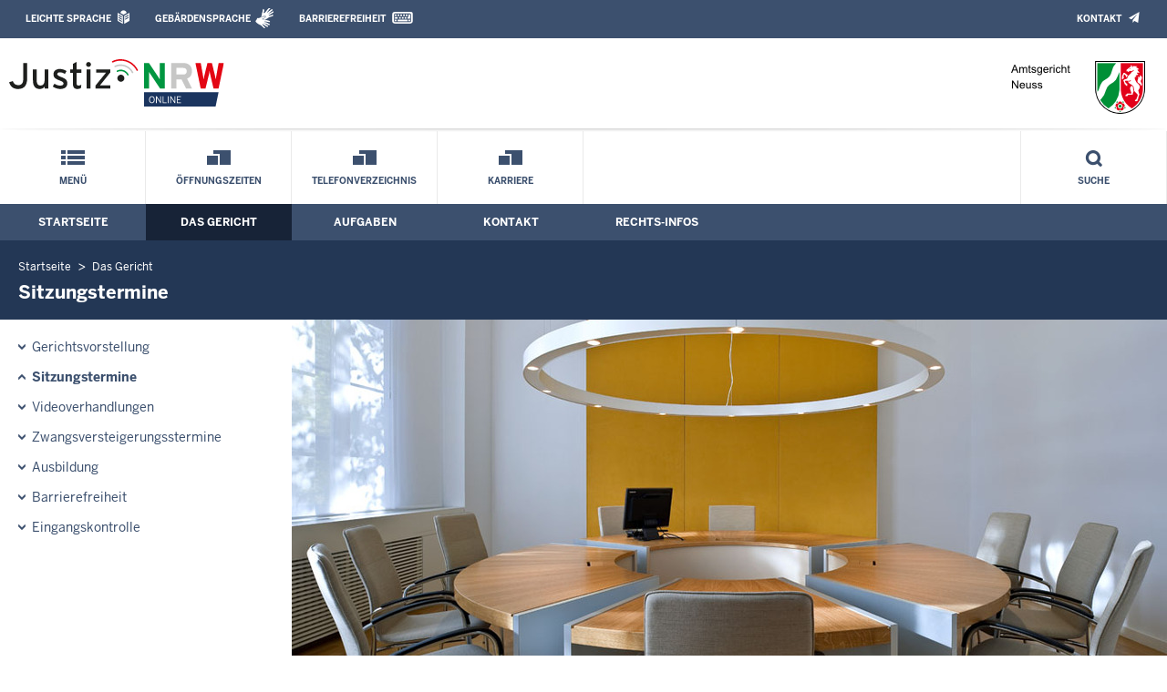

--- FILE ---
content_type: text/css; charset=utf-8
request_url: https://www.ag-neuss.nrw.de/layout_rwd/css/justiz_startseite_rwd.css
body_size: 6744
content:
/* ************************************************  Helpers */

.borderLeft { border-left: 1px solid #eaeff6; }
.borderRight { border-right: 1px solid #eaeff6; }
.borderTop { border-top: 1px solid #eaeff6; }
.borderBottom { border-bottom: 1px solid #eaeff6; }

.topShifted { position: relative; top: -22px; }

@media only screen and (min-width: 960px) { .hiddenOnDesktop { display: none; } }
@media only screen and (max-width: 959px) { .hiddenOnMobile { display: none; } }


/* Main Layout */
.mainColumnBorderLeft {
	border-left: 1px solid #eaeff6;
	}

.mainColumnBorderRight {
	border-right: 1px solid #eaeff6;
	}




	
/* ************************************************  Startpage , Doorpage */
section.startPageBox,
section.doorPageBox {
	border-bottom: 1px solid #eaeff6;
	margin-bottom: 0;
	padding: 0;
	}

section#topMessages p,
section.startPageBox p,
section.doorPageBox p {
	margin: 0;
	padding: 0;
	}

section.doorPageBox article,
section.startPageBox article {
	margin-bottom: 0;
	padding: 0;
	}

section.startPageBox div.teaserImageContainer,
section.doorPageBox div.teaserImageContainer,
section.marginalBox div.teaserImageContainer { position: relative; }






div.ym-gTopMessageImage span.copyright,
section.startPageBox div.teaserImageContainer span.copyright,
section.doorPageBox div.teaserImageContainer span.copyright,
section.marginalBox div.teaserImageContainer span.copyright {
	position: absolute;
	bottom: 0;
	right: 0;
	padding: 4px 8px 4px 8px;
	margin: 0;
	background-color: #222;
	opacity: 0.8;
	color: #fff;
	text-align: right;
	font-size: 0.75rem;
	width: 100%;
	border: none;	
	clear: inherit;	
	float: none;
	}
	
div.ym-gTopMessageImage span.copyright a,
section.startPageBox div.teaserImageContainer span.copyright a,
section.doorPageBox div.teaserImageContainer span.copyright a,
section.marginalBox div.teaserImageContainer span.copyright a { color: #eee; }

@media only screen and (max-width: 959px) {
	div.ym-gTopMessageImage span.copyright.left,
	section.startPageBox div.teaserImageContainer span.copyright.left,
	section.doorPageBox div.teaserImageContainer span.copyright.left,
	section.marginalBox div.teaserImageContainer span.copyright.left {
		text-align: left;
		padding: 4px 54px 4px 20px;
		}

	div.ym-gTopMessageImage span.copyright.right,
	section.startPageBox div.teaserImageContainer span.copyright.right,
	section.doorPageBox div.teaserImageContainer span.copyright.right,
	section.marginalBox div.teaserImageContainer span.copyright.right {
		text-align: right;
		padding: 4px 20px 4px 54px;
		}
}




div.ym-gTopMessageImage div.copyright,
section.startPageBox div.teaserImageContainer div.copyright,
section.doorPageBox div.teaserImageContainer div.copyright,
section.marginalBox div.teaserImageContainer div.copyright {
	position: absolute;
	bottom: 0;
	right: 0;
	padding: 4px 8px 4px 8px;
	margin: 0;
	background-color: #222;
	opacity: 0.8;
	color: #fff;
	text-align: right;
	font-size: 0.75rem;
	width: 100%;
	border: none;	
	clear: inherit;	
	float: none;
	}
	
div.ym-gTopMessageImage div.copyright a,
section.startPageBox div.teaserImageContainer div.copyright a,
section.doorPageBox div.teaserImageContainer div.copyright a,
section.marginalBox div.teaserImageContainer div.copyright a { color: #eee; }

@media only screen and (max-width: 959px) {
	div.ym-gTopMessageImage div.copyright.left,
	section.startPageBox div.teaserImageContainer div.copyright.left,
	section.doorPageBox div.teaserImageContainer div.copyright.left,
	section.marginalBox div.teaserImageContainer div.copyright.left {
		text-align: left;
		padding: 4px 54px 4px 20px;
		}

	div.ym-gTopMessageImage div.copyright.right,
	section.startPageBox div.teaserImageContainer div.copyright.right,
	section.doorPageBox div.teaserImageContainer div.copyright.right,
	section.marginalBox div.teaserImageContainer div.copyright.right {
		text-align: right;
		padding: 4px 20px 4px 54px;
		}
}


	

	
	
	
section.startPageBox img.teaserImage,
section.doorPageBox img.teaserImage,
section.marginalBox img.teaserImage  {
		display: block;
		width: 100%;
		max-width: 100%;
		height: auto;
		}

section.startPageBox div.teaserContentContainer,
section.doorPageBox div.teaserContentContainer { 
		overflow: hidden; 
		}

section.startPageBox div.teaserContent,
section.doorPageBox div.teaserContent { 
		padding: 20px; 
		-ms-hyphens: auto;
		-moz-hyphens: auto;
		-webkit-hyphens: auto;
		hyphens: auto;
		}

	
		
/*
.doorPageBox div.teaserContent.oneColumn.quartett {}
.doorPageBox div.teaserContent.oneColumn.quartett.lastItem {}

.doorPageBox div.teaserContent.oneColumn.quartett.doppelbreit { height: 320px; }
.doorPageBox div.teaserContent.oneColumn.quartett.doppelbreit.lastItem { height: 320px; }

.doorPageBox div.teaserContent.oneColumn.quartett.halbhoch { height: 160px; }
.doorPageBox div.teaserContent.oneColumn.quartett.halbhoch.lastItem { height: 160px; }
*/




[id^="layout-2-spaltig"] section.doorPageBox.kreuzbereich div.teaserContentContainer { height: 240px; }
[id^="layout-2-spaltig"] section.doorPageBox.kreuzbereich div.teaserContentContainer.first {}
[id^="layout-2-spaltig"] section.doorPageBox.kreuzbereich div.teaserContentContainer.last {}
[id^="layout-2-spaltig"] section.doorPageBox.kreuzbereich div.teaserContentContainer .even{}
[id^="layout-2-spaltig"] section.doorPageBox.kreuzbereich div.teaserContentContainer.odd {}
[id^="layout-2-spaltig"] section.doorPageBox.kreuzbereich div.teaserContentContainer.topShifted {}

[id^="layout-2-spaltig"] section.doorPageBox.quartett div.teaserContentContainer { height: 320px; }
[id^="layout-2-spaltig"] section.doorPageBox.quartett div.teaserContentContainer.first {}
[id^="layout-2-spaltig"] section.doorPageBox.quartett div.teaserContentContainer.last { border-bottom: none !important; }
[id^="layout-2-spaltig"] section.doorPageBox.quartett div.teaserContentContainer.even { border-bottom: 1px solid #eaeff6; }
[id^="layout-2-spaltig"] section.doorPageBox.quartett div.teaserContentContainer.odd { border-bottom: 1px solid #eaeff6; }
[id^="layout-2-spaltig"] section.doorPageBox.quartett div.teaserContent.topShifted {}

[id^="layout-2-spaltig"] section.doorPageBox.quartett-doppelbreit div.teaserContentContainer { height: 320px; }
[id^="layout-2-spaltig"] section.doorPageBox.quartett-doppelbreit div.teaserContentContainer.first {}
[id^="layout-2-spaltig"] section.doorPageBox.quartett-doppelbreit div.teaserContentContainer.last {}
[id^="layout-2-spaltig"] section.doorPageBox.quartett-doppelbreit div.teaserContentContainer.even {}
[id^="layout-2-spaltig"] section.doorPageBox.quartett-doppelbreit div.teaserContentContainer.odd {}
[id^="layout-2-spaltig"] section.doorPageBox.quartett-doppelbreit div.teaserContent.topShifted {}

[id^="layout-2-spaltig"] section.doorPageBox.quartett-halbhoch div.teaserContentContainer { height: 160px; }
[id^="layout-2-spaltig"] section.doorPageBox.quartett-halbhoch div.teaserContentContainer.first {}
[id^="layout-2-spaltig"] section.doorPageBox.quartett-halbhoch div.teaserContentContainer.last { border-bottom: none !important; }
[id^="layout-2-spaltig"] section.doorPageBox.quartett-halbhoch div.teaserContentContainer.even { border-bottom: 1px solid #eaeff6; }
[id^="layout-2-spaltig"] section.doorPageBox.quartett-halbhoch div.teaserContentContainer.odd { border-bottom: 1px solid #eaeff6; }
[id^="layout-2-spaltig"] section.doorPageBox.quartett-halbhoch div.teaserContent.topShifted {}

#layout-3-spaltig section.doorPageBox.kreuzbereich div.teaserContentContainer { height: 320px; }
#layout-3-spaltig section.doorPageBox.kreuzbereich div.teaserContentContainer.first {}
#layout-3-spaltig section.doorPageBox.kreuzbereich div.teaserContentContainer.last {}
#layout-3-spaltig section.doorPageBox.kreuzbereich div.teaserContentContainer .even{}
#layout-3-spaltig section.doorPageBox.kreuzbereich div.teaserContentContainer.odd {}
#layout-3-spaltig section.doorPageBox.kreuzbereich div.teaserContentContainer.topShifted {}

#layout-3-spaltig section.doorPageBox.quartett div.teaserContentContainer { height: 342px; }
#layout-3-spaltig section.doorPageBox.quartett div.teaserContentContainer.first {}
#layout-3-spaltig section.doorPageBox.quartett div.teaserContentContainer.last { height: 318px; }
#layout-3-spaltig section.doorPageBox.quartett div.teaserContentContainer.even { border-right: 1px solid #eaeff6; }
#layout-3-spaltig section.doorPageBox.quartett div.teaserContentContainer.odd { border-left: 1px solid #eaeff6; }
#layout-3-spaltig section.doorPageBox.quartett div.teaserContent.topShifted { position: relative; top: -22px; }

#layout-3-spaltig section.doorPageBox.quartett-doppelbreit div.teaserContentContainer { height: auto; }
#layout-3-spaltig section.doorPageBox.quartett-doppelbreit div.teaserContentContainer.first {}
#layout-3-spaltig section.doorPageBox.quartett-doppelbreit div.teaserContentContainer.last {}
#layout-3-spaltig section.doorPageBox.quartett-doppelbreit div.teaserContentContainer.even {}
#layout-3-spaltig section.doorPageBox.quartett-doppelbreit div.teaserContentContainer.odd {}
#layout-3-spaltig section.doorPageBox.quartett-doppelbreit div.teaserContent.topShifted {}

#layout-3-spaltig section.doorPageBox.quartett-halbhoch div.teaserContentContainer { height: 182px; }
#layout-3-spaltig section.doorPageBox.quartett-halbhoch div.teaserContentContainer.first {}
#layout-3-spaltig section.doorPageBox.quartett-halbhoch div.teaserContentContainer.last { height: 158px; }
#layout-3-spaltig section.doorPageBox.quartett-halbhoch div.teaserContentContainer.even { border-right: 1px solid #eaeff6; }
#layout-3-spaltig section.doorPageBox.quartett-halbhoch div.teaserContentContainer.odd { border-left: 1px solid #eaeff6; }
#layout-3-spaltig section.doorPageBox.quartett-halbhoch div.teaserContent.topShifted { position: relative; top: -22px; }



@media only screen and (max-width: 959px) {
	[id^="layout-2-spaltig"] section.doorPageBox.kreuzbereich div.teaserContentContainer,
	[id^="layout-2-spaltig"] section.doorPageBox.quartett div.teaserContentContainer,
	[id^="layout-2-spaltig"] section.doorPageBox.quartett-doppelbreit div.teaserContentContainer,
	[id^="layout-2-spaltig"] section.doorPageBox.quartett-halbhoch div.teaserContentContainer,	
	#layout-3-spaltig section.doorPageBox.kreuzbereich div.teaserContentContainer,
	#layout-3-spaltig section.doorPageBox.quartett div.teaserContentContainer,
	#layout-3-spaltig section.doorPageBox.quartett-doppelbreit div.teaserContentContainer,
	#layout-3-spaltig section.doorPageBox.quartett-halbhoch div.teaserContentContainer {
		height: auto !important;
		}
	
	[id^="layout-2-spaltig"] section.doorPageBox.kreuzbereich div.topShifted,
	[id^="layout-2-spaltig"] section.doorPageBox.quartett div.topShifted,
	[id^="layout-2-spaltig"] section.doorPageBox.quartett-doppelbreit div.topShifted,
	[id^="layout-2-spaltig"] section.doorPageBox.quartett-halbhoch div.topShifted,	
	#layout-3-spaltig section.doorPageBox.kreuzbereich div.topShifted,
	#layout-3-spaltig section.doorPageBox.quartett div.topShifted,
	#layout-3-spaltig section.doorPageBox.quartett-doppelbreit div.topShifted,
	#layout-3-spaltig section.doorPageBox.quartett-halbhoch div.topShifted {
		position: static !important;
		}
}










section.startPageBox.terzett,
section.startPageBox.wp-aktionen,
section.startPageBox.video-mediathek .first-content {
	background-color: #3C506E;
	color: #fff;
	}
	
section.startPageBox.terzett .teaserContent h4,
section.startPageBox.terzett .teaserContent a,
section.startPageBox.wp-aktionen .teaserContent h4,
section.startPageBox.wp-aktionen .teaserContent a,
section.startPageBox.video-mediathek .first-content .teaserContent h4,
section.startPageBox.video-mediathek .first-content .teaserContent a {
	color: #fff;
	}
	
	
	
	
	
/*
.doorPageBox span.teaserArrow,
.startPageBox span.teaserArrow { position: absolute; }
*/


/* Teaser Arrows */
span.teaserArrow { display: block; }

span.teaserArrow.vertical,
span.teaserArrow.horizontal { position: absolute; }

@media only screen and (max-width: 959px) {
	span.teaserArrow.vertical { bottom: 0; }
	span.teaserArrow.horizontal { bottom: 0; }
	
	span.teaserArrow.vertical.odd, 
	span.teaserArrow.horizontal.odd { left: 20px; }
	
	span.teaserArrow.vertical.even,		
	span.teaserArrow.horizontal.even { right: 20px; }
	
	span.teaserArrow.left,
	span.teaserArrow.right { width: 30px; height: 15px; }

	span.teaserArrow.white.left { background: transparent url( '../images/system_bilder/arrowTopWhiteBig.png' ) no-repeat scroll left top; }
	span.teaserArrow.white.right { background: transparent url( '../images/system_bilder/arrowTopWhiteBig.png' ) no-repeat scroll left top; }
	span.teaserArrow.blue.left { background: transparent url( '../images/system_bilder/arrowTopBlueBig_brighter.png' ) no-repeat scroll left top; }
	span.teaserArrow.blue.right { background: transparent url( '../images/system_bilder/arrowTopBlueBig_brighter.png' ) no-repeat scroll left top; }
}

@media only screen and (min-width: 960px) {
	span.teaserArrow.vertical { top: 20px; }
	span.teaserArrow.vertical.left { right: -1px; }
	span.teaserArrow.vertical.right{ left: -1px; }

	span.teaserArrow.horizontal {}
	span.teaserArrow.horizontal.top { bottom: 0; }
	span.teaserArrow.horizontal.top.odd { left: 20px; }
	span.teaserArrow.horizontal.top.even { right: 20px; }
	
	span.teaserArrow.horizontal.bottom{ top: 0; left: 20px; }
	span.teaserArrow.horizontal.bottom.odd{ left: 20px; }
	span.teaserArrow.horizontal.bottom.even{ right: 20px; }
	
	span.teaserArrow.left,
	span.teaserArrow.right { width: 15px; height: 30px; }

	span.teaserArrow.white.left { background: transparent url( '../images/system_bilder/arrowLeftWhiteBig.png' ) no-repeat scroll left top; }
	span.teaserArrow.white.right { background: transparent url( '../images/system_bilder/arrowRightWhiteBig.png' ) no-repeat scroll left top; }
	span.teaserArrow.blue.left { background: transparent url( '../images/system_bilder/arrowLeftBlueBig_brighter.png' ) no-repeat scroll left top; }
	span.teaserArrow.blue.right { background: transparent url( '../images/system_bilder/arrowRightBlueBig_brighter.png' ) no-repeat scroll left top; }
}

span.teaserArrow.top,
span.teaserArrow.bottom { width: 30px; height: 15px; }

span.teaserArrow.white.top { background: transparent url( '../images/system_bilder/arrowTopWhiteBig.png' ) no-repeat scroll left top; }
span.teaserArrow.white.bottom { background: transparent url( '../images/system_bilder/arrowBottomWhiteBig.png' ) no-repeat scroll left top; }
span.teaserArrow.blue.top { background: transparent url( '../images/system_bilder/arrowTopBlueBig_brighter.png' ) no-repeat scroll left top; }
span.teaserArrow.blue.bottom { background: transparent url( '../images/system_bilder/arrowBottomBlueBig_brighter.png' ) no-repeat scroll left top; }





/* /Teaser Arrows */



@media only screen and (max-width: 959px) {
	.coverSwiper {
		position: relative;
		width: auto;
		overflow: auto;
		}
}

@media only screen and (min-width: 960px) {
	.coverSwiper {
		position: relative;
		width: 640px;
		overflow: hidden;
	}
}


	
/* ************************************************  Media Flag */	
span.coverFlowButton {
	position: absolute;	
	bottom: 20px;
	left: 20px;
	padding: 11px 16px 0 55px;
	height: 30px;	
	display: block;	
	font-family: BentonSans-Bold;
	font-size: 0.8125rem;
	cursor: pointer;
	color: #fff;
	background: transparent url( '../images/system_bilder/mediaFlagVideo.png' ) no-repeat scroll left top;
	z-index: 10000;
	}
	
span.coverFlowButton:hover {
	text-decoration: underline;
	}
	
span.coverFlowButton.higher { bottom: 30px; }


/* Notwendiger CSS-Hack fuer IE8 - IE11
developer.mozilla.org/de/docs/Web/CSS/pointer-events
*/

@media screen\0 {
    span.coverFlowButton {
		pointer-events: auto; /* Loest das 'Fuer Maus-Events nicht erreichbar'-Problem */
		}
		
	span.coverFlowButton:hover {
		text-decoration: none; /* Deaktiviert das 'underline' beim Hovern, da es nur beim letzten Button funktioniert */
		}
}

/* CSS-Hack fuer MS Edge 12+, falls mal benoetigt
jeffclayton.wordpress.com/2015/04/07/css-hacks-for-windows-10-and-spartan-browser-preview
krony.de/css-hacks-selektoren-fuer-microsoft-edge-spartan-ie11-ie10-und-ie9.html

@supports (-ms-ime-align:auto) {
  .selector { property:value; } 
}
*/

section.startPageBox div.teaserImageContainer span.mediaFlag,
section.doorPageBox div.teaserImageContainer span.mediaFlag,
section.marginalBox div.teaserImageContainer span.mediaFlag {
	display: block;
	position: absolute;
	font-family: BentonSans-Bold;
	color: #fff;
	cursor: pointer;
	}
	
section.startPageBox div.teaserImageContainer span.mediaFlag a,
section.doorPageBox div.teaserImageContainer span.mediaFlag a,
section.marginalBox div.teaserImageContainer span.mediaFlag a {
	color: #fff;
	}

	
section.startPageBox div.teaserImageContainer span.mediaFlag.withHover:hover,
section.doorPageBox div.teaserImageContainer span.mediaFlag.withHover:hover,
section.marginalBox div.teaserImageContainer span.mediaFlag.withHover:hover {
	text-decoration: underline;
	}

section.startPageBox div.teaserImageContainer span.mediaFlag.gallery,
section.startPageBox div.teaserImageContainer span.mediaFlag.video,
section.doorPageBox div.teaserImageContainer span.mediaFlag.gallery,
section.doorPageBox div.teaserImageContainer span.mediaFlag.video,
section.marginalBox div.teaserImageContainer span.mediaFlag.gallery,
section.marginalBox div.teaserImageContainer span.mediaFlag.video {
	top: 20px;
	left: auto;
	bottom: auto;
	right: 20px;	
	padding: 3px 10px;
	font-size: 0.75rem; /*12px*/
	background-color: #3c506e;
	}

section.startPageBox div.teaserImageContainer span.mediaFlag.gallery.withIcon,
section.startPageBox div.teaserImageContainer span.mediaFlag.video.withIcon,
section.doorPageBox div.teaserImageContainer span.mediaFlag.gallery.withIcon,
section.doorPageBox div.teaserImageContainer span.mediaFlag.video.withIcon,
section.marginalBox div.teaserImageContainer span.mediaFlag.gallery.withIcon,
section.marginalBox div.teaserImageContainer span.mediaFlag.video.withIcon {
	top: auto;
	left: 20px;
	right: auto;
	bottom: 20px;
	height: 40px;
	padding: 11px 16px 0 55px;
	font-size: 0.8125rem; /*13px*/
	}

section.startPageBox div.teaserImageContainer span.mediaFlag.gallery.withIcon,
section.doorPageBox div.teaserImageContainer span.mediaFlag.video.withIcon,
section.marginalBox div.teaserImageContainer span.mediaFlag.gallery.withIcon {
	background: transparent url( '../images/system_bilder/mediaFlagGallery.png' ) no-repeat scroll left top;
	}

section.startPageBox div.teaserImageContainer span.mediaFlag.video.withIcon,
section.doorPageBox div.teaserImageContainer span.mediaFlag.gallery.withIcon,
section.marginalBox div.teaserImageContainer span.mediaFlag.video.withIcon {	
	background: transparent url( '../images/system_bilder/mediaFlagVideo.png' ) no-repeat scroll left top;
	}

@media only screen and (max-width: 959px) {
	section.startPageBox div.teaserImageContainer span.mediaFlag.gallery.withIcon.higher,
	section.startPageBox div.teaserImageContainer span.mediaFlag.video.withIcon.higher,
	section.doorPageBox div.teaserImageContainer span.mediaFlag.gallery.withIcon.higher,
	section.doorPageBox div.teaserImageContainer span.mediaFlag.video.withIcon.higher,
	section.marginalBox div.teaserImageContainer span.mediaFlag.gallery.withIcon.higher,
	section.marginalBox div.teaserImageContainer span.mediaFlag.video.withIcon.higher {
		bottom: 20px;
		}
}

@media only screen and (min-width: 960px) {
	section.startPageBox div.teaserImageContainer span.mediaFlag.gallery.withIcon.higher,
	section.startPageBox div.teaserImageContainer span.mediaFlag.video.withIcon.higher,
	section.doorPageBox div.teaserImageContainer span.mediaFlag.gallery.withIcon.higher,
	section.doorPageBox div.teaserImageContainer span.mediaFlag.video.withIcon.higher,
	section.marginalBox div.teaserImageContainer span.mediaFlag.gallery.withIcon.higher,
	section.marginalBox div.teaserImageContainer span.mediaFlag.video.withIcon.higher {
		bottom: 40px;
		}
}


/* ************************************************ Top-Video Teaser (JW: Entfernt - jetzt: jw_justiz_rwd) */


	
/* ************************************************ Articles and Doorpages */
#contentHeader {
	background: #fff url( '../images/system_bilder/arrowDownBlueBig.png' ) no-repeat scroll left bottom;
	padding: 0 0 14px 0;
	}
	
#contentHeader article {
	background-color: #233755;
	color: #fff;
	}
	

/* Debug-Table */
table#debugTable {
	margin: 32px auto;
	}

#debugTable tr.headRow { background-color: #ccc; }
#debugTable tr.catRow { background-color: #ddd; }
#debugTable tr.evenRow { background-color: #eee; }
#debugTable tr.oddRow { background-color: #fff; }

#debugTable td.headCol,
#debugTable td.catCol,
#debugTable td.varCol,
#debugTable td.valCol,
#debugTable td.noteCol {
	padding: 4px;
	word-wrap: break-word;
	word-break: break-all;
	}
	
	
/* ************************************************ Boxes --> TODO: unify! */
header.boxTitle, 
div.boxTitle {
	text-transform: uppercase;
	}

header.boxTitle h3,
div.boxTitle h3 {
	padding: 0;
	/*display: block;*/
	margin: 0;
	font-size: 1.25rem; /*20px*/
	line-height: 23px;
	}

header.boxTitle h3 > span.subTitle,
div.boxTitle h3 > span.subTitle {
	font-family: "BentonSans-Bold";
	}

header.boxTitle.left,
div.boxTitle.left {
	text-align: left;
	background: #eaeff6 url( '../images/system_bilder/arrowRightBlueSquare.png' ) no-repeat scroll 20px 20px;
	padding: 20px 20px 20px 80px;
	}

header.boxTitle.right
div.boxTitle.right {
	text-align: right;
	background: #eaeff6 url( '../images/system_bilder/arrowRightBlueSquare.png' ) no-repeat scroll 98% 20px;
	padding: 20px 80px 20px 20px;
	}


/* ************************************************ Startseite: Presse-Box / Juris-Box / ZVG-Box */

section.startPageBox {
	position: relative;
	}

#presse, /* TODO: Delete Line */
.presseSwiper,
.jurisSwiper,
.zvgSwiper {
	background-color: white;
	position: relative;
	max-width: 1280px;
	overflow: hidden;
	}

.presseItem,
.jurisItem,
.zvgItem {
	padding: 20px 25px;
	word-wrap: break-word;
	}
	
.presseDate,
.jurisDate,
.zvgDate {
	font-size: 0.75rem; /*12px*/
	line-height: 18px;
	}

.presseContent h4,
.jurisContent h4,
.zvgContent h4 {
	margin: 0;
	}
	
.presseContent h4 a,
.jurisContent h4 a,
.zvgContent h4 a {
	font-family: "BentonSans-Bold";
	font-size: 0.875rem; /*14px*/
	line-height: 15px;
	text-transform: none;
	}
	
.presseContent p,
.jurisContent p,
.zvgContent p {
	margin: 0;
	padding: 0;
	}

/* ************************************************ Top Messages */

.ym-gTopMessageImage { position: relative; }

@media only screen and (min-width: 1280px) {
	.ym-gTopMessageImage { width: 75%; }
	.ym-gTopMessageContent { width: 25% }
}

@media only screen and (max-width: 1279px) {
	.ym-gTopMessageImage { width: 65%; }
	.ym-gTopMessageContent { width: 35% }
}

@media only screen and (max-width: 959px) {
	#topMessages {
		background-color: #3C506E;
		position: relative;
		max-width: 1280px;
		overflow: hidden;
		color: #fff;
		}
		
	#topMessages h3,
	#topMessages a {
		color: #fff;
		}
		
	#topMessages div.topMessagesNavigation {
		position: relative;
		width: auto;
		height: auto;
		right: 0;
		bottom: 0;
		z-index: 500;
		}
	
	#topMessages div.swiper-button-prev,
	#topMessages div.swiper-button-next {
		display: none;
		}
		
	#topMessages div.swiper-pagination {
	
		}
		
	#topMessages span.swiper-pagination-bullet { background: transparent url("../images/system_bilder/jquery_swiper_custom_icons/topics-video-inactive.png") no-repeat scroll 0 0; }
	#topMessages span.swiper-pagination-bullet-active { background: transparent url("../images/system_bilder/jquery_swiper_custom_icons/topics-video-active.png") no-repeat scroll 0 0; }
	
}

@media only screen and (min-width: 1280px) {
	#topMessages div.topMessagesNavigation { width: 25%; }
}

@media only screen and (min-width: 960px) and (max-width: 1279px) {
	#topMessages div.topMessagesNavigation { width: 35%; }
}

@media only screen and (min-width: 960px) {
	#topMessages {
		background-color: #fff;
		position: relative;
		max-width: 1280px;
		overflow: hidden;
		}
		
	#topMessages div.topMessagesNavigation {
		position: absolute;
		height: 50px;
		right: 0;
		bottom: 18px;
		z-index: 500;
		}
		
	#topMessages div.swiper-button-prev,
	#topMessages div.swiper-button-next {}

	#topMessages div.swiper-button-prev::after,
	#topMessages div.swiper-button-next::after {
		content: '';
		}
		
	#topMessages div.swiper-pagination {
		/*
		position: absolute;
		top: 50%;
		left: 50%;
		transform: translate(-50%, -50%);
		*/
		
		position: relative;
		top: 0;
		}
		
	
}




	
.topMessage {
	}

.topMessageImage {
	margin: 0;
	padding: 0;
	border: 0;
	line-height: 0;
	display: block;
	}

.topMessageContent {
	padding: 20px 20px 0 20px;
	word-wrap: break-word;
	}
	
.topMessageContent h3 {
	display: block;
	text-transform: none;
	font-family: 'BentonSans-Bold';
	font-size: 1.5rem; /*24px*/
	line-height: 28px;
	margin: 0 0 15px 0;
	}
	
.teaserContent h4 {
	display: block;
	text-transform: none;
	font-family: 'BentonSans-Bold';
	font-size: 1.5rem; /*24px*/
	line-height: 28px;
	margin: 0 0 4px 0;
	/* word-wrap: break-word;  -> klappt nicht  im IE; s. .hyphenate ! */
	}

/* .swiperNavigation, */ /* TODO: Delete Line */


.dpaSwiper ul,
.dpaSwiper li,	
.termineSwiper ul,
.termineSwiper li,
.zvgSwiper ul,
.zvgSwiper li {
	list-style-type: none;
	padding: 0;
	margin: 0;
	}
	
.dpaSwiper time,
.termineSwiper time,
.zvgSwiper time {
	color: #3c506e;
	}

.dpaSwiper li span.itemDate,
.termineSwiper li span.itemDate,
.zvgSwiper li span.itemDate {
	font-family: 'BentonSans-Bold';
	}

	

	
/* Swiper Navigation (Scrollable Items) */ 
.scrollableItemsTitleBar {
	position: relative;
	}
	
.scrollableItemsTitleBar span.arrows {
	position: absolute;
	top: 0;
	right: 0;
	}

.scrollableItemsTitleBar span.arrowUp,
.scrollableItemsTitleBar span.arrowRight,
.scrollableItemsTitleBar span.arrowDown,
.scrollableItemsTitleBar span.arrowLeft {
	display: block;
	width: 19px;
	height: 19px;
	cursor: pointer;
	}
	
.scrollableItemsTitleBar span.arrowUp,
.scrollableItemsTitleBar span.arrowDown { display: block; }

.scrollableItemsTitleBar span.arrowLeft,
.scrollableItemsTitleBar span.arrowRight { display: inline-block; }

.scrollableItemsTitleBar span.arrowUp { margin-bottom: 1px; }
.scrollableItemsTitleBar span.arrowRight { margin-left: 1px; }
.scrollableItemsTitleBar span.arrowDown { margin-top: 1px; }
.scrollableItemsTitleBar span.arrowLeft { margin-right: 1px; }


.scrollableItemsTitleBar span.arrowUp.swiper-button-disabled,
.scrollableItemsTitleBar span.arrowRight.swiper-button-disabled,
.scrollableItemsTitleBar span.arrowDown.swiper-button-disabled,
.scrollableItemsTitleBar span.arrowLeft.swiper-button-disabled {
	cursor: default;
	}

.scrollableItemsTitleBar span.arrowUp  { background: #eaeff6 url( '../images/system_bilder/arrowScrollableUp.png' ) no-repeat scroll left top; }
.scrollableItemsTitleBar span.arrowUp.swiper-button-disabled { background: #eaeff6 url( '../images/system_bilder/arrowScrollableUp_brighter.png' ) no-repeat scroll left top; }
.scrollableItemsTitleBar span.arrowDown { background: #eaeff6 url( '../images/system_bilder/arrowScrollableDown.png' ) no-repeat scroll left top; }
.scrollableItemsTitleBar span.arrowDown.swiper-button-disabled {	background: #eaeff6 url( '../images/system_bilder/arrowScrollableDown_brighter.png' ) no-repeat scroll left top; }
.scrollableItemsTitleBar span.arrowLeft { background: #eaeff6 url( '../images/system_bilder/arrowScrollableLeft.png' ) no-repeat scroll left top; }
.scrollableItemsTitleBar span.arrowLeft.swiper-button-disabled { background: #eaeff6 url( '../images/system_bilder/arrowScrollableLeft_brighter.png' ) no-repeat scroll left top; }
.scrollableItemsTitleBar span.arrowRight { background: #eaeff6 url( '../images/system_bilder/arrowScrollableRight.png' ) no-repeat scroll left top; }
.scrollableItemsTitleBar span.arrowRight.swiper-button-disabled { background: #eaeff6 url( '../images/system_bilder/arrowScrollableRight_brighter.png' ) no-repeat scroll left top; }









.moreItems,
a.moreItems {
	display: block;
	width: 18px;
	height: 10px;
	margin: 0;
	padding: 0;
	}
	
@media only screen and (max-width: 959px) {
	.moreItems { background: transparent url( '../images/system_bilder/moreItemsWhite.png' ) no-repeat scroll left top; }
}

@media only screen and (min-width: 960px) {
	.moreItems { background: transparent url( '../images/system_bilder/moreItemsBlue.png' ) no-repeat scroll left top; }
}

	
.moreItems.blue { background: transparent url( '../images/system_bilder/moreItemsBlue.png' ) no-repeat scroll left top; }
.moreItems.white { background: transparent url( '../images/system_bilder/moreItemsWhite.png' ) no-repeat scroll left top; }


@media only screen and (max-width: 959px) { .topMessagesControllTable { width: 50%; } }
@media only screen and (min-width: 960px) { .topMessagesControllTable { width: 100%; } }



/* ************************************************  Swiper Naviagation */	
	
.swiperNavigationButtons {
	position: absolute;
	left: 50%;
	top: 50%;
	transform: translate( -50%, -50% );
	line-height: 0;
	}
	
a.swiperNavigationButton {
	line-height: 0;
	}
	
a.swiperNavigationButton.prev {
	position: absolute;
	top: 0;
	left: 16px;
	width: 27px;
	height: 50px;
	background: transparent url( '../images/system_bilder/jquery_swiper_custom_icons/home-slider-prev-small.png' ) no-repeat;
	}
	
a.swiperNavigationButton.next {
	position: absolute;
	top: 0;
	right: 16px;
	width: 27px;
	height: 50px;
	background: transparent url( '../images/system_bilder/jquery_swiper_custom_icons/home-slider-next-small.png' ) no-repeat;
	}

a.swiperNavigationButton.slide {
	display: block;
	position: relative;
	left: 0;
	top: 0;
	transform: translate( 0, 0 );
	width: 11px;
	height: 11px;
	margin: 0 5px 0 0;
	background: transparent url( '../images/system_bilder/jquery_swiper_custom_icons/slide-inactive.png' ) no-repeat;
	}
	
a.swiperNavigationButton.slide.active {
	background: transparent url( '../images/system_bilder/jquery_swiper_custom_icons/slide-active.png' ) no-repeat;
	}
	
a.swiperNavigationButton.play {
	display: block;
	position: relative;
	left: 0;
	top: 0;
	transform: translate( 0, 0 );
	width: 10px;
	height: 20px;
	background: transparent url( '../images/system_bilder/jquery_swiper_custom_icons/arrowRightBlueBig.png' ) no-repeat;
	}
	
a.swiperNavigationButton.play.active {
	width: 20px;
	height: 15px;
	background: transparent url( '../images/system_bilder/jquery_swiper_custom_icons/pause.png' ) no-repeat;
	}


a.swiperNavigationButton span.info {
	display: none;
	}	



/* ************************************************  Default Html Form */
form.defaultForm .invalid {
	color: red;
	padding: 0.5em;
	}

form.defaultForm .requiredNote {
	font-size: 0.8em;
	}

form.defaultForm .fieldRow {
	margin-bottom: 16px;
	}

form.defaultForm .fieldRow.alignLeft {
	text-align: left;
	}

form.defaultForm .fieldRow.alignCenter {
	text-align: center;
	}

form.defaultForm .fieldRow.alignRight {
	text-align: right;
	}

form.defaultForm {
	display: block;
	text-align: left;
	width: 100%;
	}

form.defaultForm label {
	font-family: 'BentonSans-Bold';
	color: #3c506e;
	font-size: 0.8rem
	}

form.defaultForm input[type='text'],
form.defaultForm textarea {
	display: block;
	width: 100%;
	border: 1px solid #cedffd;
	border-radius: 2px;
	background: #eaeff6;
	padding: 10px;	
	}
	
form.defaultForm input[type='text']:hover,
form.defaultForm textarea:hover {
	border: 1px solid #a5c1fc;
	}

form.defaultForm input.formSubmit,
form.defaultForm a.formReset,
form.defaultForm a.formReset:link,
form.defaultForm a.formReset:active,
form.defaultForm a.formReset:visited {
	margin: 4px 0;
	padding: 10px 55px 10px 10px;
	height: 38px;
	font-size: 0.8rem;
    cursor: pointer;
	text-align: right;
	border: 0;
	font-family: 'BentonSans-Bold';
	display: inline-block;
	line-height: 20px;
	}
	
form.defaultForm input.formSubmit:hover,
form.defaultForm a.formReset:hover,
form.defaultForm a.formReset:focus {
	text-decoration: underline;
	}

form.defaultForm input.formSubmit:focus,
form.defaultForm a.formReset:focus {
	background-color: #3c506e;
	color: #fff;
	}

form.defaultForm input.formSubmit {
	background: transparent url( '../images/system_bilder/aero-button.png' ) no-repeat center right;
	}

form.defaultForm a.formReset {
	background: transparent url( '../images/system_bilder/cross-button.png' ) no-repeat center right;
	}

@media only screen and ( max-width: 959px ) {
	form defaultForm {
		margin: 0 auto 0 auto;
		}

	form.defaultForm div.select {
		margin: 0;
		}
}

@media only screen and ( min-width: 960px ) {
	form.defaultForm div.select {
		margin: 0 2px;
		}
}

form.defaultForm div.select {
	position: relative;
	display: block;
	white-space: no-wrap;
	overflow: hidden;
	background-color: #e9eef5;
	border: 1px solid #cedffd;
	border-radius: 2px;
	}
	
form.defaultForm div.select:hover { border: 1px solid #a5c1fc; }
		
form.defaultForm div.select::after {
	content: '\25BC';
	color: #a8a9aa;
	position: absolute;
	top: 0;
	right: 0;
	bottom: 0;
	padding: 8px 10px;
	background-color: #e9eef5;
	pointer-events: none;
	}

form.defaultForm div.select:hover::after { color: #23376d; }

form.defaultForm div.select select {
	-webkit-appearance: none;
	-moz-appearance: none;
	-ms-appearance: none;
	appearance: none;
	outline: 0;
	box-shadow: none;
	border: 0;
	background-color: #e9eef5;
	background-image: none;
	width: 100%;
	height: 100%;
	margin: 0;
	padding: 10px;
	cursor: pointer;
	font-size: 0.9rem;
	}

form.defaultForm div.select select:focus {
	/*
	background-color: #3c506e;
	color: #fff;
	*/
	}
	
form.defaultForm div.select select::-ms-expand { display: none; }

form.defaultForm div.select select option {
	font-weight: normal;
	font-size: 0.8rem;
	text-align: left;
	}


/* ************************************************ Default Pagination */
div.defaultPagination {
	font-size: 0.9em;
	left: 2px;
	text-align: right;
	margin: 2px 0 0 0px;
	}
	
div.defaultPagination ul,
div.defaultPagination ul li {
	display: inline;
	list-style-type: none;
	background-image: none;
	padding: 0;
	margin: 0;
	white-space: nowrap;
	}

div.defaultPagination ul li a,
div.defaultPagination ul li a:link,
div.defaultPagination ul li a:visited,
div.defaultPagination ul li a:active,
div.defaultPagination ul li a:hover ,
div.defaultPagination ul li a.active,
div.defaultPagination ul li a.active:link,
div.defaultPagination ul li a.active:visited,
div.defaultPagination ul li a.active:active,
div.defaultPagination ul li a.active:hover {
	display: inline-block;
	padding: 3px 6px;
	border: 1px solid #bbd6e6;
	margin: 0 2px;
	color: #002f73;
	background-color: #fff;
	font-weight: normal;
	text-decoration: none;
	}

div.defaultPagination ul li a:hover,
div.defaultPagination ul li a.active,
div.defaultPagination ul li a.active:link,
div.defaultPagination ul li a.active:visited,
div.defaultPagination ul li a.active:active,
div.defaultPagination ul li a.active:hover {
	color: #fff;
	background-color: #3c506e;
	}
	
/* Default table ************************************************ */
table.defaultTable {
	width: 100%;
	color: #002f73;
	background-color: #bbd6e6;
	border: 0;
	margin: 0 !important;
	}
	
table.defaultTable td,
table.defaultTable th {
	text-align: left;
	vertical-align: top;
	}
	
table.defaultTable span.titleReference:hover {
	text-decoration: underline;
	}
	
table.defaultTable th.headCol {
	color: #fff;
	font-weight: bold;
	text-align: center;
	padding : 4px 8px;
	background-color: #233755;
	}
	
table.defaultTable td.dataCol:hover { cursor: pointer; }

table.defaultTable td.dataCol.info div.infoLinks span.singleEntryUrl,
table.defaultTable td.dataCol.info div.infoLinks span.singleEntryPrintUrl {
	display: initial;
	}
	
table.defaultTable td.dataCol.info div.infoLinks {
	text-align: right;
	vertical-align: bottom;
	}

table.defaultTable td.dataCol.info div.infoLinks a {
	font-family: BentonSans-Bold;
	display: inline;
	font-weight: bold
	}

@media only screen and (min-width: 960px) {
	/* ***** Table Head ***** */
	table.defaultTable th.headCol {
		border: 1px solid #fff;
		border-top: 1px solid #bbb;
		}
		
	table.defaultTable th.headCol.date {
		border-left: 1px solid #aaa;
		}
		
	table.defaultTable th.headCol.reference {}
	
	table.defaultTable th.headCol.title {
		border-right: 1px solid #bbb;
		}

	/* ***** Table Data *****  */	
	table.defaultTable tr.dataRow.odd {
		background-color: #fff; 
		}
		
	table.defaultTable tr.dataRow.even {
		background-color: #e8f0f4;;
		}
	
	table.defaultTable tr.dataRow.odd:hover,
	table.defaultTable tr.dataRow.even:hover {
		background-color: #bbd6e6;
		}

	table.defaultTable td.dataCol {
		border: 1px solid #bbb;
		}	
	
	table.defaultTable td.dataCol.date,
	table.defaultTable td.dataCol.reference,
	table.defaultTable td.dataCol.title {
		border: 1px solid #bbb;
		text-align: left;
		-ms-hyphens: none;
		-moz-hyphens: none;
		-webkit-hyphens: none;
		hyphens: none;
		white-space: nowrap;
		}
	
	table.defaultTable td.dataCol.title span.printTitle {
		font-weight: normal;
		}

	table.defaultTable td.dataCol.title {
		-ms-hyphens: auto;
		-moz-hyphens: auto;
		-webkit-hyphens: auto;
		hyphens: auto;
		white-space: normal;
		}
		
			
	table.defaultTable td.dataCol.info div.printReference {
		display: none;
		}		
		
	table.defaultTable td.dataCol a {
		font-family: BentonSans-Regular;
		display: block;
		margin: 0;
		}
		
	@media screen and (-webkit-min-device-pixel-ratio:0) {
		table.defaultTable td.dataCol.date,
		table.defaultTable td.dataCol.reference,
		table.defaultTable td.dataCol.title {
			word-break: inherit;
			white-space: normal;
			}
	}
	
	table.defaultTable span.titleReference {
		display: none;
		}
		
	table.defaultTable td.dataCol.info div.infoLinks span.singleEntryUrl {
		display: none;
		}
}

@media only screen and (max-width: 959px) {
	table.defaultTable,
	table.defaultTable thead,
	table.defaultTable tbody,
	table.defaultTable tr.dataRow,
	table.defaultTable tr.headRow,
	table.defaultTable td.dataCol,
	table.defaultTable th.headCol {
		display: block;
		width: 100%;
		text-align: left;
		}

	table.defaultTable thead,
	table.defaultTable tr.headRow,
	table.defaultTable th.headCol {
		display: none;
		}
		
	table.defaultTable tr.dataRow.odd {
		background-color: #fff;
		}
	
	table.defaultTable tr.dataRow.even {
		background-color: #e8f0f4;
		}
	
	table.defaultTable tr.dataRow.odd:hover,
	table.defaultTable tr.dataRow.even:hover {
		/* background-color: #bbd6e6; */
		}
			
	table.defaultTable td.dataCol:empty {
		display: none;
		}
		
	table.defaultTable td.dataCol {
		border: 0 !important;
		}

	table.defaultTable td.dataCol.date {
		background-color: #3c506e;
		color: #fff;
		font-weight: bold;
		}
		
	table.defaultTable td.dataCol.date a {
		color: #fff;
	}
		
	table.defaultTable td.dataCol.date[data-title]:before {
		content: attr(data-title);
		display: block;
		float: right;
		font-weight: normal;
		}

	table.defaultTable td.dataCol.date,
	table.defaultTable td.dataCol.title {
		text-align: left;
		-ms-hyphens: auto;
		-moz-hyphens: auto;
		-webkit-hyphens: auto;
		hyphens: auto;
		white-space: normal;
		}
		
	table.defaultTable td.dataCol.title {
		-ms-hyphens: auto;
		-moz-hyphens: auto;
		-webkit-hyphens: auto;
		hyphens: auto;
		white-space: normal;
		}
		
	table.defaultTable td.dataCol.title span.printTitle {
		font-weight: bold;
		}
		
	table.defaultTable td.dataCol.reference {
		display: none;
		}
	
	table.defaultTable span.titleReference {
		display: block;
		}
		
	table.defaultTable td.dataCol.info div.infoLinks span.singleEntryPrintUrl {
		display: none;
		}
		
	table.defaultTable td.dataCol.info div.printReference {
		display: block;
		}
}


/* *************************** Cookie Agree *************************** */
@keyframes fadeIn { from { opacity: 0; } to { opacity: 1; } }
@-webkit-keyframes fadeIn { from { opacity: 0; } to { opacity: 1; } }
@-ms-keyframes fadeIn { from { opacity: 0; } to { opacity: 1; } }

@keyframes fadeOut { from { opacity: 1; } to { opacity: 0; } }
@-webkit-keyframes fadeOut { from { opacity: 1; } to { opacity: 0; } }
@-ms-keyframes fadeOut { from { opacity: 1; } to { opacity: 0; } }

.fadeIn {
	opacity: 0;
	animation: fadeIn ease-in 1;
	animation-fill-mode: forwards;
	animation-duration: 1s;
	animation-delay: 0.1s;

	-webkit-animation: fadeIn ease-in 1;
	-webkit-animation-fill-mode: forwards;
	-webkit-animation-duration: 1s;
	-webkit-animation-delay: 0.1s;

	-ms-animation: fadeIn ease-in 1;
	-ms-animation-fill-mode: forwards;
	-ms-animation-duration: 1s;
	-ms-animation-delay: 0.1s;
	}

.fadeOut {
	opacity: 1;
	animation: fadeOut ease-out 1;
	animation-fill-mode: forwards;
	animation-duration: 1s;
	animation-delay: 0.1s;

	-webkit-animation: fadeOut ease-out 1;
	-webkit-animation-fill-mode: forwards;
	-webkit-animation-duration: 1s;
	-webkit-animation-delay: 0.1s;

	-ms-animation: fadeOut ease-out 1;
	-ms-animation-fill-mode: forwards;
	-ms-animation-duration: 1s;
	-ms-animation-delay: 0.1s;
	}

#cookieAgree,
#cookieRevert {
	background-color: rgba(131, 142, 152, 0.95);
	position: fixed;
	width: 100%;
	z-index: 1000000;
	bottom: 0;
	color: #fff;
	border-top: 2px solid #000;
	}

#cookieAgree div.content,
#cookieRevert div.content {
	max-width: 1280px;
	margin: auto;
	padding: 12px 8px;
	}
	
#cookieAgree div.content div.text { text-align: left; }		
#cookieAgree div.content div.text p { padding-bottom: 8px;}

#cookieAgree div.content div.text h2 {
	color: #fff;
	margin-top: 0;
	font-size: 20px;
	line-height: 1.4;
	}
	
@media only screen and (max-width: 959px)  {
	#cookieAgree div.content div.button { text-align: left; }
}

@media only screen and (min-width: 960px)  {
	#cookieAgree div.content div.button { text-align: right; }
}

#cookieAgree div.content div.button a#cookieAgreeButton,
#cookieAgree div.content div.button a#cookieAgreeButton:link,
#cookieAgree div.content div.button a#cookieAgreeButton:visited,
#cookieAgree div.content div.button a#cookieAgreeButton:focus,
#cookieAgree div.content div.button a#cookieAgreeButton:hover,
#cookieAgree div.content div.button a#cookieAgreeButton:active {
	display: inline-block;
	text-decoration: none;
	color: #fff;
	background-color: #3c506e;
	padding: 16px;
	}
	
#cookieAgree div.content div.button a#cookieAgreeButton:hover {
	background-color: #233755;
	text-decoration: underline;
	}

#cookieAgree div.cookie-category,
#cookieRevert div.cookie-category {
	margin-bottom: 1rem;
}

#cookieAgree div.cookie-category label,
#cookieRevert div.cookie-category label {
	margin-left: 0.5rem;
}

#cookieRevert div.cookie-buttons {
	margin-top: 1rem;
}

#cookieAgree button.cookie-button,
#cookieRevert button.cookie-button {
	background-color: #233755;
	color: #FFFFFF;
	padding: 0.5rem;
	border: 0;
	cursor: pointer;
}

#cookieAgree button.cookie-toggle,
#cookieRevert button.cookie-toggle {
	position: absolute;
	top: 0;
	height: 2rem;
	background-color: #233755;
	color: #FFFFFF;
	padding: 0 0.5rem;
	border: 0;
	cursor: pointer;
}

#cookieAgree input[type="checkbox"] {
	accent-color: #233755;
}

#cookieAgree input[type="checkbox"][disabled] {
	accent-color: #333333;
}

@media only screen and (max-width: 959px)  {
	#cookieAgree button.cookie-toggle,
	#cookieRevert button.cookie-toggle {
		transform: translate(-50%, -100%);
		left: 50%;
	}
}

@media only screen and (min-width: 960px)  {
	#cookieAgree button.cookie-toggle,
	#cookieRevert button.cookie-toggle {
		transform: translate(0, -100%);
		right: 0.5rem;
		left: auto;
	}
}


/* *************************** *************************** */

div#rasaWidget {
	position: fixed;
	z-index: 9000;
}

